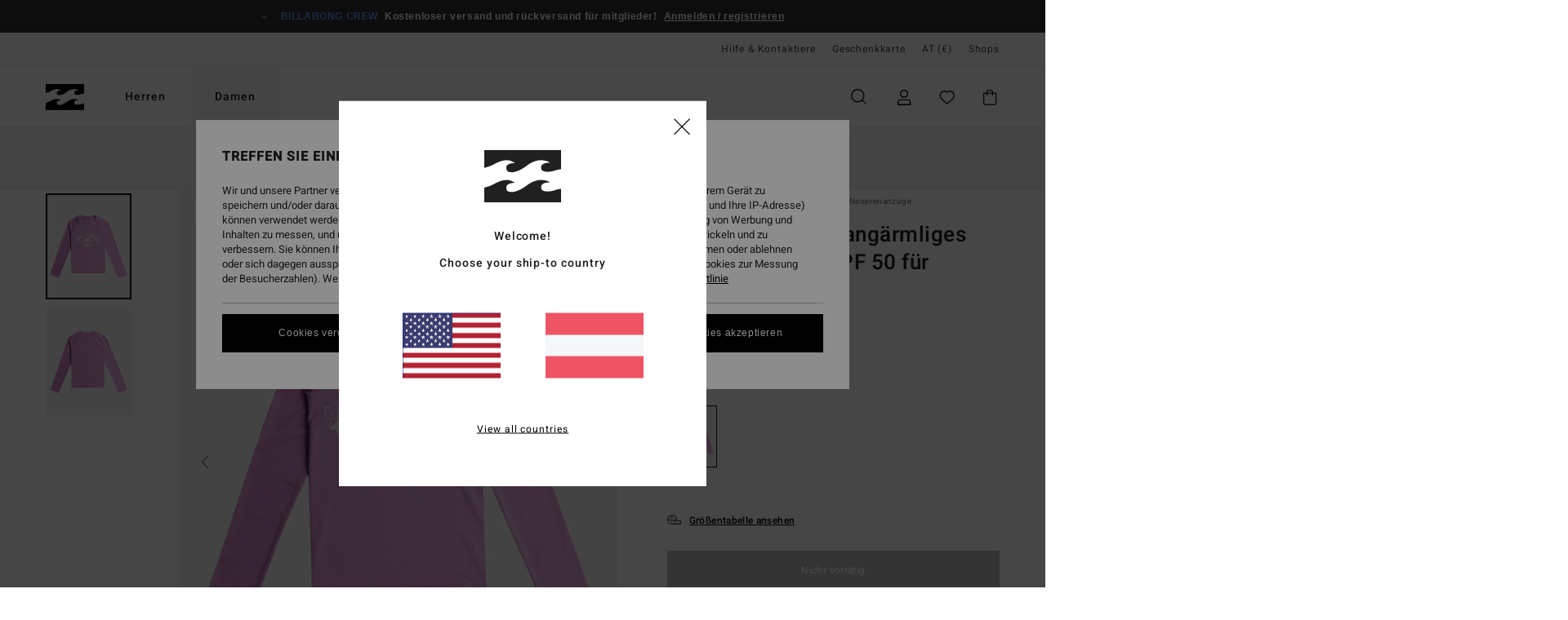

--- FILE ---
content_type: text/html; charset=utf-8
request_url: https://www.google.com/recaptcha/api2/anchor?ar=1&k=6LcxWqMhAAAAALMugu0seLG5entoWDBX-6smNTJZ&co=aHR0cHM6Ly93d3cuYmlsbGFib25nLXN0b3JlLmF0OjQ0Mw..&hl=en&v=PoyoqOPhxBO7pBk68S4YbpHZ&size=invisible&anchor-ms=20000&execute-ms=30000&cb=a3t6lk7k8xkx
body_size: 48603
content:
<!DOCTYPE HTML><html dir="ltr" lang="en"><head><meta http-equiv="Content-Type" content="text/html; charset=UTF-8">
<meta http-equiv="X-UA-Compatible" content="IE=edge">
<title>reCAPTCHA</title>
<style type="text/css">
/* cyrillic-ext */
@font-face {
  font-family: 'Roboto';
  font-style: normal;
  font-weight: 400;
  font-stretch: 100%;
  src: url(//fonts.gstatic.com/s/roboto/v48/KFO7CnqEu92Fr1ME7kSn66aGLdTylUAMa3GUBHMdazTgWw.woff2) format('woff2');
  unicode-range: U+0460-052F, U+1C80-1C8A, U+20B4, U+2DE0-2DFF, U+A640-A69F, U+FE2E-FE2F;
}
/* cyrillic */
@font-face {
  font-family: 'Roboto';
  font-style: normal;
  font-weight: 400;
  font-stretch: 100%;
  src: url(//fonts.gstatic.com/s/roboto/v48/KFO7CnqEu92Fr1ME7kSn66aGLdTylUAMa3iUBHMdazTgWw.woff2) format('woff2');
  unicode-range: U+0301, U+0400-045F, U+0490-0491, U+04B0-04B1, U+2116;
}
/* greek-ext */
@font-face {
  font-family: 'Roboto';
  font-style: normal;
  font-weight: 400;
  font-stretch: 100%;
  src: url(//fonts.gstatic.com/s/roboto/v48/KFO7CnqEu92Fr1ME7kSn66aGLdTylUAMa3CUBHMdazTgWw.woff2) format('woff2');
  unicode-range: U+1F00-1FFF;
}
/* greek */
@font-face {
  font-family: 'Roboto';
  font-style: normal;
  font-weight: 400;
  font-stretch: 100%;
  src: url(//fonts.gstatic.com/s/roboto/v48/KFO7CnqEu92Fr1ME7kSn66aGLdTylUAMa3-UBHMdazTgWw.woff2) format('woff2');
  unicode-range: U+0370-0377, U+037A-037F, U+0384-038A, U+038C, U+038E-03A1, U+03A3-03FF;
}
/* math */
@font-face {
  font-family: 'Roboto';
  font-style: normal;
  font-weight: 400;
  font-stretch: 100%;
  src: url(//fonts.gstatic.com/s/roboto/v48/KFO7CnqEu92Fr1ME7kSn66aGLdTylUAMawCUBHMdazTgWw.woff2) format('woff2');
  unicode-range: U+0302-0303, U+0305, U+0307-0308, U+0310, U+0312, U+0315, U+031A, U+0326-0327, U+032C, U+032F-0330, U+0332-0333, U+0338, U+033A, U+0346, U+034D, U+0391-03A1, U+03A3-03A9, U+03B1-03C9, U+03D1, U+03D5-03D6, U+03F0-03F1, U+03F4-03F5, U+2016-2017, U+2034-2038, U+203C, U+2040, U+2043, U+2047, U+2050, U+2057, U+205F, U+2070-2071, U+2074-208E, U+2090-209C, U+20D0-20DC, U+20E1, U+20E5-20EF, U+2100-2112, U+2114-2115, U+2117-2121, U+2123-214F, U+2190, U+2192, U+2194-21AE, U+21B0-21E5, U+21F1-21F2, U+21F4-2211, U+2213-2214, U+2216-22FF, U+2308-230B, U+2310, U+2319, U+231C-2321, U+2336-237A, U+237C, U+2395, U+239B-23B7, U+23D0, U+23DC-23E1, U+2474-2475, U+25AF, U+25B3, U+25B7, U+25BD, U+25C1, U+25CA, U+25CC, U+25FB, U+266D-266F, U+27C0-27FF, U+2900-2AFF, U+2B0E-2B11, U+2B30-2B4C, U+2BFE, U+3030, U+FF5B, U+FF5D, U+1D400-1D7FF, U+1EE00-1EEFF;
}
/* symbols */
@font-face {
  font-family: 'Roboto';
  font-style: normal;
  font-weight: 400;
  font-stretch: 100%;
  src: url(//fonts.gstatic.com/s/roboto/v48/KFO7CnqEu92Fr1ME7kSn66aGLdTylUAMaxKUBHMdazTgWw.woff2) format('woff2');
  unicode-range: U+0001-000C, U+000E-001F, U+007F-009F, U+20DD-20E0, U+20E2-20E4, U+2150-218F, U+2190, U+2192, U+2194-2199, U+21AF, U+21E6-21F0, U+21F3, U+2218-2219, U+2299, U+22C4-22C6, U+2300-243F, U+2440-244A, U+2460-24FF, U+25A0-27BF, U+2800-28FF, U+2921-2922, U+2981, U+29BF, U+29EB, U+2B00-2BFF, U+4DC0-4DFF, U+FFF9-FFFB, U+10140-1018E, U+10190-1019C, U+101A0, U+101D0-101FD, U+102E0-102FB, U+10E60-10E7E, U+1D2C0-1D2D3, U+1D2E0-1D37F, U+1F000-1F0FF, U+1F100-1F1AD, U+1F1E6-1F1FF, U+1F30D-1F30F, U+1F315, U+1F31C, U+1F31E, U+1F320-1F32C, U+1F336, U+1F378, U+1F37D, U+1F382, U+1F393-1F39F, U+1F3A7-1F3A8, U+1F3AC-1F3AF, U+1F3C2, U+1F3C4-1F3C6, U+1F3CA-1F3CE, U+1F3D4-1F3E0, U+1F3ED, U+1F3F1-1F3F3, U+1F3F5-1F3F7, U+1F408, U+1F415, U+1F41F, U+1F426, U+1F43F, U+1F441-1F442, U+1F444, U+1F446-1F449, U+1F44C-1F44E, U+1F453, U+1F46A, U+1F47D, U+1F4A3, U+1F4B0, U+1F4B3, U+1F4B9, U+1F4BB, U+1F4BF, U+1F4C8-1F4CB, U+1F4D6, U+1F4DA, U+1F4DF, U+1F4E3-1F4E6, U+1F4EA-1F4ED, U+1F4F7, U+1F4F9-1F4FB, U+1F4FD-1F4FE, U+1F503, U+1F507-1F50B, U+1F50D, U+1F512-1F513, U+1F53E-1F54A, U+1F54F-1F5FA, U+1F610, U+1F650-1F67F, U+1F687, U+1F68D, U+1F691, U+1F694, U+1F698, U+1F6AD, U+1F6B2, U+1F6B9-1F6BA, U+1F6BC, U+1F6C6-1F6CF, U+1F6D3-1F6D7, U+1F6E0-1F6EA, U+1F6F0-1F6F3, U+1F6F7-1F6FC, U+1F700-1F7FF, U+1F800-1F80B, U+1F810-1F847, U+1F850-1F859, U+1F860-1F887, U+1F890-1F8AD, U+1F8B0-1F8BB, U+1F8C0-1F8C1, U+1F900-1F90B, U+1F93B, U+1F946, U+1F984, U+1F996, U+1F9E9, U+1FA00-1FA6F, U+1FA70-1FA7C, U+1FA80-1FA89, U+1FA8F-1FAC6, U+1FACE-1FADC, U+1FADF-1FAE9, U+1FAF0-1FAF8, U+1FB00-1FBFF;
}
/* vietnamese */
@font-face {
  font-family: 'Roboto';
  font-style: normal;
  font-weight: 400;
  font-stretch: 100%;
  src: url(//fonts.gstatic.com/s/roboto/v48/KFO7CnqEu92Fr1ME7kSn66aGLdTylUAMa3OUBHMdazTgWw.woff2) format('woff2');
  unicode-range: U+0102-0103, U+0110-0111, U+0128-0129, U+0168-0169, U+01A0-01A1, U+01AF-01B0, U+0300-0301, U+0303-0304, U+0308-0309, U+0323, U+0329, U+1EA0-1EF9, U+20AB;
}
/* latin-ext */
@font-face {
  font-family: 'Roboto';
  font-style: normal;
  font-weight: 400;
  font-stretch: 100%;
  src: url(//fonts.gstatic.com/s/roboto/v48/KFO7CnqEu92Fr1ME7kSn66aGLdTylUAMa3KUBHMdazTgWw.woff2) format('woff2');
  unicode-range: U+0100-02BA, U+02BD-02C5, U+02C7-02CC, U+02CE-02D7, U+02DD-02FF, U+0304, U+0308, U+0329, U+1D00-1DBF, U+1E00-1E9F, U+1EF2-1EFF, U+2020, U+20A0-20AB, U+20AD-20C0, U+2113, U+2C60-2C7F, U+A720-A7FF;
}
/* latin */
@font-face {
  font-family: 'Roboto';
  font-style: normal;
  font-weight: 400;
  font-stretch: 100%;
  src: url(//fonts.gstatic.com/s/roboto/v48/KFO7CnqEu92Fr1ME7kSn66aGLdTylUAMa3yUBHMdazQ.woff2) format('woff2');
  unicode-range: U+0000-00FF, U+0131, U+0152-0153, U+02BB-02BC, U+02C6, U+02DA, U+02DC, U+0304, U+0308, U+0329, U+2000-206F, U+20AC, U+2122, U+2191, U+2193, U+2212, U+2215, U+FEFF, U+FFFD;
}
/* cyrillic-ext */
@font-face {
  font-family: 'Roboto';
  font-style: normal;
  font-weight: 500;
  font-stretch: 100%;
  src: url(//fonts.gstatic.com/s/roboto/v48/KFO7CnqEu92Fr1ME7kSn66aGLdTylUAMa3GUBHMdazTgWw.woff2) format('woff2');
  unicode-range: U+0460-052F, U+1C80-1C8A, U+20B4, U+2DE0-2DFF, U+A640-A69F, U+FE2E-FE2F;
}
/* cyrillic */
@font-face {
  font-family: 'Roboto';
  font-style: normal;
  font-weight: 500;
  font-stretch: 100%;
  src: url(//fonts.gstatic.com/s/roboto/v48/KFO7CnqEu92Fr1ME7kSn66aGLdTylUAMa3iUBHMdazTgWw.woff2) format('woff2');
  unicode-range: U+0301, U+0400-045F, U+0490-0491, U+04B0-04B1, U+2116;
}
/* greek-ext */
@font-face {
  font-family: 'Roboto';
  font-style: normal;
  font-weight: 500;
  font-stretch: 100%;
  src: url(//fonts.gstatic.com/s/roboto/v48/KFO7CnqEu92Fr1ME7kSn66aGLdTylUAMa3CUBHMdazTgWw.woff2) format('woff2');
  unicode-range: U+1F00-1FFF;
}
/* greek */
@font-face {
  font-family: 'Roboto';
  font-style: normal;
  font-weight: 500;
  font-stretch: 100%;
  src: url(//fonts.gstatic.com/s/roboto/v48/KFO7CnqEu92Fr1ME7kSn66aGLdTylUAMa3-UBHMdazTgWw.woff2) format('woff2');
  unicode-range: U+0370-0377, U+037A-037F, U+0384-038A, U+038C, U+038E-03A1, U+03A3-03FF;
}
/* math */
@font-face {
  font-family: 'Roboto';
  font-style: normal;
  font-weight: 500;
  font-stretch: 100%;
  src: url(//fonts.gstatic.com/s/roboto/v48/KFO7CnqEu92Fr1ME7kSn66aGLdTylUAMawCUBHMdazTgWw.woff2) format('woff2');
  unicode-range: U+0302-0303, U+0305, U+0307-0308, U+0310, U+0312, U+0315, U+031A, U+0326-0327, U+032C, U+032F-0330, U+0332-0333, U+0338, U+033A, U+0346, U+034D, U+0391-03A1, U+03A3-03A9, U+03B1-03C9, U+03D1, U+03D5-03D6, U+03F0-03F1, U+03F4-03F5, U+2016-2017, U+2034-2038, U+203C, U+2040, U+2043, U+2047, U+2050, U+2057, U+205F, U+2070-2071, U+2074-208E, U+2090-209C, U+20D0-20DC, U+20E1, U+20E5-20EF, U+2100-2112, U+2114-2115, U+2117-2121, U+2123-214F, U+2190, U+2192, U+2194-21AE, U+21B0-21E5, U+21F1-21F2, U+21F4-2211, U+2213-2214, U+2216-22FF, U+2308-230B, U+2310, U+2319, U+231C-2321, U+2336-237A, U+237C, U+2395, U+239B-23B7, U+23D0, U+23DC-23E1, U+2474-2475, U+25AF, U+25B3, U+25B7, U+25BD, U+25C1, U+25CA, U+25CC, U+25FB, U+266D-266F, U+27C0-27FF, U+2900-2AFF, U+2B0E-2B11, U+2B30-2B4C, U+2BFE, U+3030, U+FF5B, U+FF5D, U+1D400-1D7FF, U+1EE00-1EEFF;
}
/* symbols */
@font-face {
  font-family: 'Roboto';
  font-style: normal;
  font-weight: 500;
  font-stretch: 100%;
  src: url(//fonts.gstatic.com/s/roboto/v48/KFO7CnqEu92Fr1ME7kSn66aGLdTylUAMaxKUBHMdazTgWw.woff2) format('woff2');
  unicode-range: U+0001-000C, U+000E-001F, U+007F-009F, U+20DD-20E0, U+20E2-20E4, U+2150-218F, U+2190, U+2192, U+2194-2199, U+21AF, U+21E6-21F0, U+21F3, U+2218-2219, U+2299, U+22C4-22C6, U+2300-243F, U+2440-244A, U+2460-24FF, U+25A0-27BF, U+2800-28FF, U+2921-2922, U+2981, U+29BF, U+29EB, U+2B00-2BFF, U+4DC0-4DFF, U+FFF9-FFFB, U+10140-1018E, U+10190-1019C, U+101A0, U+101D0-101FD, U+102E0-102FB, U+10E60-10E7E, U+1D2C0-1D2D3, U+1D2E0-1D37F, U+1F000-1F0FF, U+1F100-1F1AD, U+1F1E6-1F1FF, U+1F30D-1F30F, U+1F315, U+1F31C, U+1F31E, U+1F320-1F32C, U+1F336, U+1F378, U+1F37D, U+1F382, U+1F393-1F39F, U+1F3A7-1F3A8, U+1F3AC-1F3AF, U+1F3C2, U+1F3C4-1F3C6, U+1F3CA-1F3CE, U+1F3D4-1F3E0, U+1F3ED, U+1F3F1-1F3F3, U+1F3F5-1F3F7, U+1F408, U+1F415, U+1F41F, U+1F426, U+1F43F, U+1F441-1F442, U+1F444, U+1F446-1F449, U+1F44C-1F44E, U+1F453, U+1F46A, U+1F47D, U+1F4A3, U+1F4B0, U+1F4B3, U+1F4B9, U+1F4BB, U+1F4BF, U+1F4C8-1F4CB, U+1F4D6, U+1F4DA, U+1F4DF, U+1F4E3-1F4E6, U+1F4EA-1F4ED, U+1F4F7, U+1F4F9-1F4FB, U+1F4FD-1F4FE, U+1F503, U+1F507-1F50B, U+1F50D, U+1F512-1F513, U+1F53E-1F54A, U+1F54F-1F5FA, U+1F610, U+1F650-1F67F, U+1F687, U+1F68D, U+1F691, U+1F694, U+1F698, U+1F6AD, U+1F6B2, U+1F6B9-1F6BA, U+1F6BC, U+1F6C6-1F6CF, U+1F6D3-1F6D7, U+1F6E0-1F6EA, U+1F6F0-1F6F3, U+1F6F7-1F6FC, U+1F700-1F7FF, U+1F800-1F80B, U+1F810-1F847, U+1F850-1F859, U+1F860-1F887, U+1F890-1F8AD, U+1F8B0-1F8BB, U+1F8C0-1F8C1, U+1F900-1F90B, U+1F93B, U+1F946, U+1F984, U+1F996, U+1F9E9, U+1FA00-1FA6F, U+1FA70-1FA7C, U+1FA80-1FA89, U+1FA8F-1FAC6, U+1FACE-1FADC, U+1FADF-1FAE9, U+1FAF0-1FAF8, U+1FB00-1FBFF;
}
/* vietnamese */
@font-face {
  font-family: 'Roboto';
  font-style: normal;
  font-weight: 500;
  font-stretch: 100%;
  src: url(//fonts.gstatic.com/s/roboto/v48/KFO7CnqEu92Fr1ME7kSn66aGLdTylUAMa3OUBHMdazTgWw.woff2) format('woff2');
  unicode-range: U+0102-0103, U+0110-0111, U+0128-0129, U+0168-0169, U+01A0-01A1, U+01AF-01B0, U+0300-0301, U+0303-0304, U+0308-0309, U+0323, U+0329, U+1EA0-1EF9, U+20AB;
}
/* latin-ext */
@font-face {
  font-family: 'Roboto';
  font-style: normal;
  font-weight: 500;
  font-stretch: 100%;
  src: url(//fonts.gstatic.com/s/roboto/v48/KFO7CnqEu92Fr1ME7kSn66aGLdTylUAMa3KUBHMdazTgWw.woff2) format('woff2');
  unicode-range: U+0100-02BA, U+02BD-02C5, U+02C7-02CC, U+02CE-02D7, U+02DD-02FF, U+0304, U+0308, U+0329, U+1D00-1DBF, U+1E00-1E9F, U+1EF2-1EFF, U+2020, U+20A0-20AB, U+20AD-20C0, U+2113, U+2C60-2C7F, U+A720-A7FF;
}
/* latin */
@font-face {
  font-family: 'Roboto';
  font-style: normal;
  font-weight: 500;
  font-stretch: 100%;
  src: url(//fonts.gstatic.com/s/roboto/v48/KFO7CnqEu92Fr1ME7kSn66aGLdTylUAMa3yUBHMdazQ.woff2) format('woff2');
  unicode-range: U+0000-00FF, U+0131, U+0152-0153, U+02BB-02BC, U+02C6, U+02DA, U+02DC, U+0304, U+0308, U+0329, U+2000-206F, U+20AC, U+2122, U+2191, U+2193, U+2212, U+2215, U+FEFF, U+FFFD;
}
/* cyrillic-ext */
@font-face {
  font-family: 'Roboto';
  font-style: normal;
  font-weight: 900;
  font-stretch: 100%;
  src: url(//fonts.gstatic.com/s/roboto/v48/KFO7CnqEu92Fr1ME7kSn66aGLdTylUAMa3GUBHMdazTgWw.woff2) format('woff2');
  unicode-range: U+0460-052F, U+1C80-1C8A, U+20B4, U+2DE0-2DFF, U+A640-A69F, U+FE2E-FE2F;
}
/* cyrillic */
@font-face {
  font-family: 'Roboto';
  font-style: normal;
  font-weight: 900;
  font-stretch: 100%;
  src: url(//fonts.gstatic.com/s/roboto/v48/KFO7CnqEu92Fr1ME7kSn66aGLdTylUAMa3iUBHMdazTgWw.woff2) format('woff2');
  unicode-range: U+0301, U+0400-045F, U+0490-0491, U+04B0-04B1, U+2116;
}
/* greek-ext */
@font-face {
  font-family: 'Roboto';
  font-style: normal;
  font-weight: 900;
  font-stretch: 100%;
  src: url(//fonts.gstatic.com/s/roboto/v48/KFO7CnqEu92Fr1ME7kSn66aGLdTylUAMa3CUBHMdazTgWw.woff2) format('woff2');
  unicode-range: U+1F00-1FFF;
}
/* greek */
@font-face {
  font-family: 'Roboto';
  font-style: normal;
  font-weight: 900;
  font-stretch: 100%;
  src: url(//fonts.gstatic.com/s/roboto/v48/KFO7CnqEu92Fr1ME7kSn66aGLdTylUAMa3-UBHMdazTgWw.woff2) format('woff2');
  unicode-range: U+0370-0377, U+037A-037F, U+0384-038A, U+038C, U+038E-03A1, U+03A3-03FF;
}
/* math */
@font-face {
  font-family: 'Roboto';
  font-style: normal;
  font-weight: 900;
  font-stretch: 100%;
  src: url(//fonts.gstatic.com/s/roboto/v48/KFO7CnqEu92Fr1ME7kSn66aGLdTylUAMawCUBHMdazTgWw.woff2) format('woff2');
  unicode-range: U+0302-0303, U+0305, U+0307-0308, U+0310, U+0312, U+0315, U+031A, U+0326-0327, U+032C, U+032F-0330, U+0332-0333, U+0338, U+033A, U+0346, U+034D, U+0391-03A1, U+03A3-03A9, U+03B1-03C9, U+03D1, U+03D5-03D6, U+03F0-03F1, U+03F4-03F5, U+2016-2017, U+2034-2038, U+203C, U+2040, U+2043, U+2047, U+2050, U+2057, U+205F, U+2070-2071, U+2074-208E, U+2090-209C, U+20D0-20DC, U+20E1, U+20E5-20EF, U+2100-2112, U+2114-2115, U+2117-2121, U+2123-214F, U+2190, U+2192, U+2194-21AE, U+21B0-21E5, U+21F1-21F2, U+21F4-2211, U+2213-2214, U+2216-22FF, U+2308-230B, U+2310, U+2319, U+231C-2321, U+2336-237A, U+237C, U+2395, U+239B-23B7, U+23D0, U+23DC-23E1, U+2474-2475, U+25AF, U+25B3, U+25B7, U+25BD, U+25C1, U+25CA, U+25CC, U+25FB, U+266D-266F, U+27C0-27FF, U+2900-2AFF, U+2B0E-2B11, U+2B30-2B4C, U+2BFE, U+3030, U+FF5B, U+FF5D, U+1D400-1D7FF, U+1EE00-1EEFF;
}
/* symbols */
@font-face {
  font-family: 'Roboto';
  font-style: normal;
  font-weight: 900;
  font-stretch: 100%;
  src: url(//fonts.gstatic.com/s/roboto/v48/KFO7CnqEu92Fr1ME7kSn66aGLdTylUAMaxKUBHMdazTgWw.woff2) format('woff2');
  unicode-range: U+0001-000C, U+000E-001F, U+007F-009F, U+20DD-20E0, U+20E2-20E4, U+2150-218F, U+2190, U+2192, U+2194-2199, U+21AF, U+21E6-21F0, U+21F3, U+2218-2219, U+2299, U+22C4-22C6, U+2300-243F, U+2440-244A, U+2460-24FF, U+25A0-27BF, U+2800-28FF, U+2921-2922, U+2981, U+29BF, U+29EB, U+2B00-2BFF, U+4DC0-4DFF, U+FFF9-FFFB, U+10140-1018E, U+10190-1019C, U+101A0, U+101D0-101FD, U+102E0-102FB, U+10E60-10E7E, U+1D2C0-1D2D3, U+1D2E0-1D37F, U+1F000-1F0FF, U+1F100-1F1AD, U+1F1E6-1F1FF, U+1F30D-1F30F, U+1F315, U+1F31C, U+1F31E, U+1F320-1F32C, U+1F336, U+1F378, U+1F37D, U+1F382, U+1F393-1F39F, U+1F3A7-1F3A8, U+1F3AC-1F3AF, U+1F3C2, U+1F3C4-1F3C6, U+1F3CA-1F3CE, U+1F3D4-1F3E0, U+1F3ED, U+1F3F1-1F3F3, U+1F3F5-1F3F7, U+1F408, U+1F415, U+1F41F, U+1F426, U+1F43F, U+1F441-1F442, U+1F444, U+1F446-1F449, U+1F44C-1F44E, U+1F453, U+1F46A, U+1F47D, U+1F4A3, U+1F4B0, U+1F4B3, U+1F4B9, U+1F4BB, U+1F4BF, U+1F4C8-1F4CB, U+1F4D6, U+1F4DA, U+1F4DF, U+1F4E3-1F4E6, U+1F4EA-1F4ED, U+1F4F7, U+1F4F9-1F4FB, U+1F4FD-1F4FE, U+1F503, U+1F507-1F50B, U+1F50D, U+1F512-1F513, U+1F53E-1F54A, U+1F54F-1F5FA, U+1F610, U+1F650-1F67F, U+1F687, U+1F68D, U+1F691, U+1F694, U+1F698, U+1F6AD, U+1F6B2, U+1F6B9-1F6BA, U+1F6BC, U+1F6C6-1F6CF, U+1F6D3-1F6D7, U+1F6E0-1F6EA, U+1F6F0-1F6F3, U+1F6F7-1F6FC, U+1F700-1F7FF, U+1F800-1F80B, U+1F810-1F847, U+1F850-1F859, U+1F860-1F887, U+1F890-1F8AD, U+1F8B0-1F8BB, U+1F8C0-1F8C1, U+1F900-1F90B, U+1F93B, U+1F946, U+1F984, U+1F996, U+1F9E9, U+1FA00-1FA6F, U+1FA70-1FA7C, U+1FA80-1FA89, U+1FA8F-1FAC6, U+1FACE-1FADC, U+1FADF-1FAE9, U+1FAF0-1FAF8, U+1FB00-1FBFF;
}
/* vietnamese */
@font-face {
  font-family: 'Roboto';
  font-style: normal;
  font-weight: 900;
  font-stretch: 100%;
  src: url(//fonts.gstatic.com/s/roboto/v48/KFO7CnqEu92Fr1ME7kSn66aGLdTylUAMa3OUBHMdazTgWw.woff2) format('woff2');
  unicode-range: U+0102-0103, U+0110-0111, U+0128-0129, U+0168-0169, U+01A0-01A1, U+01AF-01B0, U+0300-0301, U+0303-0304, U+0308-0309, U+0323, U+0329, U+1EA0-1EF9, U+20AB;
}
/* latin-ext */
@font-face {
  font-family: 'Roboto';
  font-style: normal;
  font-weight: 900;
  font-stretch: 100%;
  src: url(//fonts.gstatic.com/s/roboto/v48/KFO7CnqEu92Fr1ME7kSn66aGLdTylUAMa3KUBHMdazTgWw.woff2) format('woff2');
  unicode-range: U+0100-02BA, U+02BD-02C5, U+02C7-02CC, U+02CE-02D7, U+02DD-02FF, U+0304, U+0308, U+0329, U+1D00-1DBF, U+1E00-1E9F, U+1EF2-1EFF, U+2020, U+20A0-20AB, U+20AD-20C0, U+2113, U+2C60-2C7F, U+A720-A7FF;
}
/* latin */
@font-face {
  font-family: 'Roboto';
  font-style: normal;
  font-weight: 900;
  font-stretch: 100%;
  src: url(//fonts.gstatic.com/s/roboto/v48/KFO7CnqEu92Fr1ME7kSn66aGLdTylUAMa3yUBHMdazQ.woff2) format('woff2');
  unicode-range: U+0000-00FF, U+0131, U+0152-0153, U+02BB-02BC, U+02C6, U+02DA, U+02DC, U+0304, U+0308, U+0329, U+2000-206F, U+20AC, U+2122, U+2191, U+2193, U+2212, U+2215, U+FEFF, U+FFFD;
}

</style>
<link rel="stylesheet" type="text/css" href="https://www.gstatic.com/recaptcha/releases/PoyoqOPhxBO7pBk68S4YbpHZ/styles__ltr.css">
<script nonce="9i5RR2P5SP4ELFW0DJVAjg" type="text/javascript">window['__recaptcha_api'] = 'https://www.google.com/recaptcha/api2/';</script>
<script type="text/javascript" src="https://www.gstatic.com/recaptcha/releases/PoyoqOPhxBO7pBk68S4YbpHZ/recaptcha__en.js" nonce="9i5RR2P5SP4ELFW0DJVAjg">
      
    </script></head>
<body><div id="rc-anchor-alert" class="rc-anchor-alert"></div>
<input type="hidden" id="recaptcha-token" value="[base64]">
<script type="text/javascript" nonce="9i5RR2P5SP4ELFW0DJVAjg">
      recaptcha.anchor.Main.init("[\x22ainput\x22,[\x22bgdata\x22,\x22\x22,\[base64]/[base64]/UltIKytdPWE6KGE8MjA0OD9SW0grK109YT4+NnwxOTI6KChhJjY0NTEyKT09NTUyOTYmJnErMTxoLmxlbmd0aCYmKGguY2hhckNvZGVBdChxKzEpJjY0NTEyKT09NTYzMjA/[base64]/MjU1OlI/[base64]/[base64]/[base64]/[base64]/[base64]/[base64]/[base64]/[base64]/[base64]/[base64]\x22,\[base64]\\u003d\x22,\x22wrXCt8KLfsOzccOUw5zCosK1HsOFBMKIw7Yewokuwp7CiMKYw7Qhwp5Dw7TDhcKTJsKBWcKRewzDlMKdw4wFFFXCpsOkAH3DhDjDtWLCn0gRfxXCkxTDjVV5OkZ4Y8OcZMO/w7ZoN2PCpRtMK8KGbjZlwo8Hw6bDkMKcMsKwwpHChsKfw7NEw4xaNcK6OX/DvcOKdcOnw5TDvz3ClcO1wp0GGsO/MB7CksOhBVxgHcOIw57CmQzDiMOwBE4RwpnDumbClsO8wrzDq8OMfxbDh8KSwr7CvHvCslwcw6rDiMK5wroyw6IuwqzCrsKYwqjDrVfDpcKTwpnDn1R7wqhpw587w5nDusKLQMKBw58hGMOMX8KOaA/CjMK3wpATw7fCgQfCmDoeWAzCnhchwoLDgDA7dyfClRTCp8ODf8K7wo8aWBzDh8KnCGg5w6DCqsOOw4TCtMKfVMOwwpFPDFvCucO2RGMyw5fCrl7ChcKAw7LDvWzDq2/Cg8KhcF1yO8Knw7weBnfDicK6wr4rGmDCvsKXeMKQDjMYDsK/[base64]/CtMOMNMOew51Zw5ENw6kSbEx6dhvDsA58YsKkwr1SdjzDgMO9Yk93w5lhQcOEKMO0ZxUOw7MxJsO2w5bClsKTdw/Cg8O+MGwzw7E6Qy1kZsK+wqLChWBjPMOvw7bCrMKVwqnDuBXChcOow4/DlMOdRsOGwoXDvsO0NMKewrvDj8Otw4ASecOFwqwZw7jCjixIwr8Cw5scwrU/[base64]/DvMObwpFzDMOrAcO0L8O9d8KjwoUfw54tAcO3w5Qbwo/Dk0YMLsOkZsO4F8KYNgPCoMKXJwHCu8KkwoDCsVTCqHMwU8OXwoTChSwUYhx/woPCj8OMwo4Bw7ECwr3CohQow5/[base64]/w6o6ZnLCpVnDvsKxw7PDmRDCt8Oow7d5w7rDsDFZMEQhan9Gw6URw5HCnxDCjwzDnHVlwrVxMEQXEyDDt8OMK8O8wr0AJD1UWgvDhsK6bWlfbHczWsOVXsKgPC9najTChMOuf8KACmZVbBBmWTBFwoPDjy5sO8KHwpjCmR/[base64]/[base64]/wpzDuGPCiMKiwr3Ci8OEXsK5w4TDpcKww5HCrks4HsO3LMOVOiBNSsK9U3nDixLDr8OZT8K5eMOuwpLCpMKQfzHClMK7w63CnQFIw6LCqF0fQMO4Yy9Bw5fDmg/[base64]/[base64]/[base64]/CoEnDh2kuw6VRw5Bnf8KkwokbYCJHwo/DmSrDo8OrZMOuHm7DqsKMw7fCuW86wqYtS8O0w7A0woBYL8KpacO3wpVOK1QFJMO6w55EVcODw4HCp8OcB8K2GsOXwoXClkUCBCY0w69aVGHDuSjCpmNOwrHDvEJQJsOrw6bDn8O7wrYmw5/CnW1mOsK3fcKlwqdiw6zDtMO7worCncOjwrjCkMKybGzCjB14ZMK8RVFmMsKOOcK1woPDocOjcA/CqXPDnyHCkypLwpdrw5EbP8OmwpbDtiQvEF00w7kLYydvwpDDm2Myw4B6w4B/wrQpXsKbSi8qw47DphrCmMOUwp/DtsODwo1zCRLChH8Qw67CvcO5wrEuwpcDwovDulzDhkjCocOhWMKiwq0ybgRwXMOnYMKhYRt2OldAZcOANsOyUsOOwoABVR5Kw5vCgcOdfcOuPsOJwpbClsKdw4rCgUrDk20YbMKnR8KHFsKiAMOBH8KWwoMYwpd/[base64]/DhZGw6g1w4bDmjDCnlxdw4fDhcOTcScDUsK5wpjCsFo+w6o1esOow7HCsMKWwpDCl3vCj1tjR0VMc8KCGMKgQsOsbMOMwolNw71bw540ccOnw68BIcKAUE5PU8OTwr8cw5XDiiEeUQlIw7ZxwpXCsDIQwr3DpMOcVAs6G8K4QGTDtRnCs8KCC8OYF2jCt1/Dn8KmA8KRw75Nw5nCuMKyEhPCusOwXz1kwqNhHTPDu17ChzvDpHfDrHFFw7N7w4hQw7I+w7drw5HCtsOTa8K/C8OVwpvCjMK6wrkqO8KXFjjCl8Ofw5LCncKqwq0qF1DChlbCjMOpGjMhw7LCm8K7M0/CggzDjAhNw6zCi8OMfVJsEFsvwqQew6TCthYqw75EWMKRwo18w7cyw5TCuSBnw4pCwpXDqGdLMMKjBsKbP1XDkCZ7EMOlwqVbwpLCgHN/wpNTw7wUa8K1w5NgwozDvcKhwr8aHFPCv3/[base64]/DgsKYw6TCiglww5rChhwhGcKpFMKwFsKow5Ufwqkhw4QiU0nDusKLC2vCvcO1Hl9UwpvDlAgyaHfCjcOiw7gfwpYlEQZfW8OSwqvDtGfCncOKZMK0BcKeBcOTP3bCssOiw53DjwAZw7fDmcK/wpLDigh9wpXDk8KDw6RAw5F8w4bDvVoRKkfCksOoZsO/w4Rmw7XDkSDCh1c4w5h+w5PCqSXDsRdJDMOWEnPDjsKJEgrDoQAmCsKtwqjDp8Kpc8KoBmtAwqR9AsKkwoTCscK9w6TCn8KBYhAxwprCmio0JcKjw4rChCkpFWvDqMKwwpoIw6/DlkMuJMKkwqDCgR3DlFVUwo7DrsK8woPDpMOBw41YUcOBX08SWcOlSklJLD1yw4vDtgBkwqBWw5tww4/DgQ5kwprCpQAXwrR3wo1dRT7Dq8KNwpNxw7d+EhFOw4JMw5nCp8K3FSpJOGzDoHjCr8KlwqfCjQU3w4AQw4XDjmrDh8Kuwo/DhHVMw6ojw4cFX8O/wqPDuhrDmEUYXltbwrnCnxrDnRLCmRJSworCnzHDt2cSw60rw4vDmUPCpcKKMcOQwp7Dn8O6wrE3GCdfw4tFD8KKwqXCpmzCmcKKw4wYwqHCmcK7w4PCvhdHwqvDkmZlEcOPESR/wqHCjcOJw7HDkxF/RcOnYcO5w69RFMOhKXBJw48cOsOkw6R8woc6w7PCg2gEw57DtcKNw7vCmcOKCE89CMOyAzbDsHHChQxOwqXCncKmwqvDpg3Cl8KQDzjDqcKiwo7Cn8OyTCvChFzCl044wr7DhMKmZMKjA8KBw59zwr/DrsOBwqMAw5zCh8Khw7rDhw/DiU5SVMOcwoMPIHPCj8KXwpXCosOpwq3CnmHCr8Ocw7vDognDocKFw4rCuMKnw6ZVMQRVCcOlwrw7wrglKsO0JxgtV8KFLkTDscK0J8Kgw6LCvB/[base64]/DsXrDl8O8wpw2wqDDhMK0wpN5SmtVLsORE2wZwrbDtj8sMjE7ZMOWRcO8wrvDrTF3wrHDjhJCw4bDvsOLw4F5wqXCrC7Cq2/[base64]/egkwwrAEEUVdJ8OhwoV/wpXDrsOYw79UDiXCv3Ndw5Jsw6JVw5Qpw4ZKw7nDpsKswoMEecKgSBPDmsKLw713wpvDoi/[base64]/H1lMamx/[base64]/wqjCpHfDhWfDkcOZw7PDnDbCisOAecKdw692wr7CmXgnAwg9Z8KBOQcPPsOgGcKnQTvCgTXDo8KeJRxmwpgKw691w6XDi8KMdlwMScKuw4DCnHDDngLCj8OJwrbClVBZdDQwwqNYw5HCvVzDokzCq05gw73CpA7Dl37ChwXDh8Oew4MDw4d4F2TDqMO0wo8/w4owCsOtw4zDrcOswrrCmANdw4nCnMKjfcO5wq/DiMKHwqprw5jDhMK0w4w/w7bCrMO1w5Evw4LDqFFOwqLDj8K8wrd9w4QqwqgdA8O6JiPDvlfDvcKLwpkYwo/CtMO8VkTCmsKzwrfClBJhNsKKw5JKwrjCsMKFcMKwAR3ClC3CvTDDqG8jRcKJRxHChMKNwoluw5gyYMKHwqLCizjDrcKlBEbCsTwWGcK3f8K8ZGXCnB/ClyPDjXtGIcKcwoTDpmFFAl17bDJYB2V2w4JRAizDpQ/DvsKNw5PDhz9FaAHDuiMReX3CuMOrw7IEfMKgVVI4wpdlXy93w6rDlMOnw57DuAhRwqwpVCUrw5ljw43CtmENwr9BYMKGwpjCucOPwr8Pw7dMNcO1woPDkcKaEMO/wq7Dvk/DhCnCp8Ouwo7DnBo+LVNnwqPDnnjDjcKaHXzDshxBwqXDmhbCg3Izw5Zcw4PDrMOAwrk3wrzCpQHDo8Klwpo8FBAiwrkxC8Knw7PCgX7DoUXCiAbDrsOhw6BjwqzDnsK4wpTCuDFrOsOMwoPDlMO3wr4xBn3Dg8OtwpU8WcKtw4fCh8K5w6fDq8Kbw7/DqRbCgcKtwq9/w4xLw5sHEcO1U8KUwrliLsKew4TCo8OLw6sJYy4vZibDjk/[base64]/CmMKAw5gZw5/DrMKvWsO4GcOmasKFScOywqJUesOfOkMmXMK6w5LCosK5wpXCpcKYw4HCpsOEGgNMMUnCh8OfJHcNWgElRxlPw5jCsMKlGwjCucOjKG/[base64]/Crkw/ZALCv3rCg3HCiMKwworDosK6wokgw5MNQkDDqzPCmFDDmjHDucOPw5dVMcK4wqkkXcOSPsO1DMKCw73CrMKwwpwMwo5nwoXDni8BwpcSw4HDjnB1PMOlOcOHw63DqsKZQTIKwoHDvjR1dShHZQ/DssKMVcKheyk+RcK3R8KPwrTClMO6w63DksO1SGbCncOsdcOww73DgsOKJknCsWQdw43DrsKnRCrDm8OEwp7Dh2/[base64]/DpB4iwpTDqx7DsXjDlMKeDUXCoMKyw7dRVcKkPCcoDCrDtV43wroCBRrDjWHDpcOow6Mwwp9Aw75HRMOdwqw7E8KkwrE5QjYfw6PDg8OmOMO+cDkhw5NNR8KOwrh3Pww8w7zDusOjwpwfaGLDlcOXKsKCw4fCscKxwqfDlGTCt8OlPX/[base64]/DmMOwZ8KQbGLCksKPw5J1w40Fw6vCpsOtw6t1X0snHsKuw6kaFsOqwp4Iw5lWwpRWK8KpX2fCrsO/L8KGQ8OFOwDCvsOgwpTCiMKbdlZGw77DiyArG1vChE/DgSUgw7DDoQvCvgozLlrDjV5Ow4LChcOEwobDr3Egw7LDkMKRw5XCvAhMZ8KPw7oWwp1WGcKcEVnCgcKoYsKHUgHCosKlwohVwrxAG8OawrbCtUZxw7vDlcOmcz/CrRFgw6tEw4TCo8OQw5xsw5nCshoBwpgKw61DMVfDjMK4VsOkMsOwaMKNfcKUfWU6Zl15byjDv8OHw4vCsmVfwrVhwovDi8OMccKxwo/ClCgewp18elXDvAnDtS4Ow7QFDTDDnC0TwpEXw4VJCcKuT1J1w6kCSMO2MUQFw5BIw6PCjAgyw5pPw6ZUw77CnjVwEE1zP8KrF8KILcKBJjQoXsOiwo/[base64]/PmHDiMKEw79cHhgvFMObw6nDqX1WaBjDpDvCgMO7wotww5PDnjPDtcOpWMO0wqjCksOvw7Baw4Btw6bDp8OYwoVqwqBswrTChMKYJMO6TcK+SxE9FMO8w5HCm8O7GMKSw5nCq3LDtsK/ZiDDgMKjI2dcwqB8fcOSZcOQPsKKHcKVwr/DsQ1DwrRvw4kVw7Ykw4HChMORwp7DjkLCi33DhHcNPsKZfcKFwo84w4PCmhPDmMOWDcKQw6g+Mjxhw6RowrkHRMOzw7EXAVw/[base64]/CkMK1Q1zDiS57wq8Gw4PCi8OfYcKsIMKGw49Zw6wKFcOpwrLCv8KKUBDCgH3DkQYlwoLCk2NxD8KZFSR+HhFVwo3CtcO2BXYWB0zCpsKBw5Ngwo/Dn8K+IsOTW8O3w5LChCAaBl3DtjgNw74yw53CjsOFWSx5wpfCk1Bfw7nCrsOlIcOKcsKCUR9zw7bCkj/CnUPDo15xW8KUw5ddejM7wqNQfAbCuxVOTcKOwrfCkhxYw5bChD3Cv8Kawr3Cgj/CpcKLLcKKw6nCnwzDjcORwrHCt0LCojp7wrwgwr82BFDDucORw7PDtMOLdsOnBDPCvMKNaTYew5sGRT7DkRjCh3YvCcO4R2nDtBjCk8KVwo/ClMK7THAhwpjDqcKlwo45w5M1w5HDgAbCosK+w6B7w4V5w6Nyw4UtYcKkSlHCo8OYw7HDocKdPsOew6bDrUJRL8KibCzDhFl1BMKiPsOvw5BickpOwocLwozCssOOYH/Cr8KvCMOBX8ONw5bCk3FURcKWw6lcLizDtyDDvTvCrsKrwo1qWUXCtMO+w6jDkgdPesOHw6zDo8KDSkvDtcOXwqwZJnB1w4k9w4PDosO8GMOmw5PCr8Kpw7I+w5hZwrUSw6TDn8KtR8OKfF7Cs8KOQE4/EUjCugBDNCPCt8KEdsOfwpohw6lvw6pPw4XCi8KpwoBrwqzCvcKkw5E7w6nDrMOgw5g7AMO3dsOrZcOSSUt+MwrCq8OiLcK4w7rDmcKyw6nCnX4EwpXCk0QMKnnClXPDn17ClsOydjXCqMK6OQFOw7nCvcKmwr83D8K6w6Aew5Rewqw4DhZJbsKuwoV/wqnCrGbDj8OMKzXCohXDs8KTwo1KeHttMBjDocOFBcK+e8OuW8Oew7oDwpDDhMOVBsKKwrN9FMOpOnHDtThbw7/[base64]/dsO2O2FyTSrDm1ZZwr3DrXhdBMKSw5ROwpZ2w6kEwqV/f2JCDcOgS8O8wppfwqRmwqrDtMKOCMKZwpV4Ai4icMKfwot/ACMoSiFkwpTDj8ODTMKCN8O/SxfCkizCosKeCMKtKF9Rw7TDrMOWa8OwwpkuM8OCC1bCmsO4w4PClUvCsxpLw4HCssKNw5MoOg5jGcOUMErCvx7CnwQcwpPDj8OZw6DDvBvCpw50DiBkZcKnwo4lOcOhw61AwpxMP8KgwpHDlMOUw7kFw5PCgyZkCQvCh8ONw657ScKKw5TDmMKDw7LCowgXwrFnYgU/Xmgqw6d6wotLw7RWJMKFCcO+w77DgWpJAcOnw6XDlMK9GnFKw6nCj17DtFDDtBHCpsOMVghbZMO1SsOuw59Kw73CnlXCgcOmw7fCi8Oaw5INdldFasKXXy3ClcOWDicpwqY+wq/DrMORw7TCt8OCwofCgDdgw4/CisK8wohFwprDgx1wwrvDjcKDw7V/wrM4NMKRI8Oow67DtUB9RSl4worCgsK0wpnCtkrDoVnDoXTCuXXCnQ3DhlYCwrAgdDjCg8Kqw6nCpsKEw4pBMTPCkcKaw7LCv21QJcOIw6nDrzBCwpd3AU4CwoAqYkbDlHkVw5ZULHRbwq3Cmh4RwrVdH8KfQx7Dv1/Cu8ORw5nDtMKpc8KVwrMVwqPDucK7wpF6JcOewpXCqsKwK8KbVRzDqMOILR3Dt0lkLcKjwqXCmcOea8KUacKQwr7CmFnCpTLDjAfCuyLCpcOdGhglw6dLw6XDicKSJVHDpF/[base64]/CsMOFwr3CusK+V8KzT3/Dgm1Nw4tWYcO9w6M6w40NDsOgFBzDscKhX8Krw77CoMKKTkcSGMKsw7fDmXVZw5TCunvCvcOaBMOwLFfDmjfDsw7ClMOCESHDmyw9w5NOWhsJB8OSw4o5GMO/[base64]/DkMOPwqN3D8OtQsOxwqzDrcKeVE9aw6/CoFfDlsKCOcOowpXDuh/CsRkob8OdK39KG8KZw5dxw5Yiw5zCvcOEOApDw4jCgXTDlsK9L2R3w7fCoGHCvcKCwobCqEfCoTpgCmXDsncpNsOtw7zClTHCtsK5QwzCkkBGfkYDc8KGTz7CvMOrwpw1wp8Iw74PHMKCwr/[base64]/JTk0CMOcwrUiG8KpQk5XwqEAw6LCim/DrcOIw61ZTmJgw50gwpFvwrLDj0nCj8OrwrsIwrQvw5zCiW1HGWHDmijCsk97OQA/UcKvwrtMTcOUwprDjsKYPsODwojDj8OfLBFYPCjDlMOww6w2bBjDvEMEIywdH8OQDH7ChsKtw7IVbzhDMADDoMKtLsKBH8KOwq7DtsO/BnnDq0XDtCACwqnDp8One1rCnyknZmrDrgUMw6cCM8OUCh/DkxfDssKcelg1D3zCrAMAw7w0VmR/wrx1wrMUbWnCp8OVwqvCizIMTsKIacKzUMKyTVwQSsK1IMK3w6MHwoTDtGAWCCvCkQo4LsOTBFN7fD4uB3UcWD/CkXLDpVzDvz8ewpMqw61DRMKxU0sDNsKtw5zCisORw53CkSd1wrA1TsK/ZcOoV0rDgHB6w6hMB1rDqhrCs8Kqw7LCoHJYTzDDuxFNY8OpwqwEOQNGR2VNSWZ5EXTCumzCk8KsBgPDgQ/DgSnCiADDpQnDrjnCoT/DhsOvEMK+FkvDusOMRWAlJTBwUDzCnUQRRxJac8Kkw7XCusOJQMOgT8OUFsKjJjYhU1pXw6rCqcOAEENUw5LDkn3CgsObw57CsmLCnlg9w7hCwrdhC8KpwpvDhVQawojDhD/DmMOdIMKqwqgJLsKbbCltDMKow4VIwpXDj0zDqMKUwoDCksOEwq4bw7jCgnTDj8K/[base64]/[base64]/DssKqwqxpwq3DkmvDsGd3DzpyKcOmWCQZwrZ6NMODwpVHwpxLdDQnw4YSw6bCmMOIFMODw5LDpXbCk1t/YUfDjcOzMQ9LwojCuz3CisOSwrg1F2zCm8OUMj7CucKkOikEa8KuLMOMw4h1GFTDiMOiwq3DnjTCjcKoaMOCaMO8eMOEb3QBMsK5w7fDt1E4w5keC1fDtknDvjHCusOEDAscwp/DiMOCwq/CucO9wpY2wpQbw5YHw5xNwoIDw5fDn8K6wrJiwr5ZMEnCu8KTw6IBwqVhwqNkYcOgCsOhw5/Cl8OKw7Q/L1fDtMOJw5/CulvDqMKGw6TCqcOSwrQkT8OsRsKsKcOXQ8K0wooRUcOSaStxw4HCgDk3w4FYw5PDiwPDkMOpecOQXBfCs8KEwp7DqVRWwqobOhA5w6JGXsKiEsKew5JPGxwjw55KFV3DvkFbMsO7d01teMOgwpHDsRxpZMO+X8ODRMK5GDXDpQjDn8O4wrHDmsKtwr/DosKibMKvwqQmCsKNwq0jwqPCiTVIwoJgw4nCljfCtxpyH8OaBsKXSHh2w5YMYcKGFcO/aAVwVmPDogHDqEHClxPCucOIMcOOwo/DjjtywqsBesKMKSfCusOWwp58X1Arw54Kw4ZeTMOJwo4wAnfDi34awr1pwowcamU7w4nDmMORHV/[base64]/DpcOxwonChWUNTQDClsKIw6peFDJmOMKMUC9pw4BtwqAHWnXDgsOWG8OzwrpRwrZpwrk/wo1qwpEpw6/CpkzCk35/[base64]/DlMKRwrfCtMKsZxscwp/Chn3Dll4mwqXCrcKTwq5pccKCw4FeM8OcwqIIKMKLwpLCgMKAVcOkMcKAw4jCiUTDjsKRw5okacO3GsOtfMOkw5XChMOPC8OKVAzDhhQiw7lTw5rDh8O1J8OEDcOjNsO4Ol0lAifCmRrCj8KbPDxiw5Ysw7/[base64]/U1DDmVQtwozDssOyOzoGWV9/fBbDqsOmw67DjDApwrRjKxwuOUR0w644RUx1Ym0SUVnCjTBcw7HDqi7CpMK9w6XCong7Fks7woXDgVbCvMOTw455w7wHw5nDk8KTw5kDBhjDiMK1wpQNwqJFwpzCq8Kww6TDjE5ZVTMtw6pTNS0MYBfCuMKowq1AFjQTYxR8wonCt1DCt2XDmS/DujrDrMKwRjcFw5TDlCZUw6PCk8OIJx3DvsOjbsKZwo1vecKSw6tqNR/DpUbDkH7DknJZwqhfw48lRsOxw4YQwp59FTpcw5PChBzDrnkvw4BJegfCm8KySg4kwr1od8OHTMO8wqnDr8KPdWE7wp85wok1D8OLw64IIsKzw69ncsKpwrEcYcOuwqwPB8KgJ8O4GMKBP8OSdcOgHS/CpsK8w41gwpPDnxXCqE3CmcKOwo86P3UQN0XCv8KRwprDiiDCscK+fsKwMzJGasK7wptAMsOSwr8jYsOfwrVPDMOfHsKww6YEOMKLKcOGwr3Cm1p1w41XTV/[base64]/[base64]/[base64]/Do8Ofw4zDp8OAScOXwq7CrsOgw5zCvV45wqYtUMKMwot8wo4ew73DlMO+SVLCsXnDgBpawpZUIcOPwrDCv8KnZcOOwo7CmMKCw6tnKAfDtsKtwr3ChsObQHHDhlUuwrjDsB5/w47CqjXDpVF3Zgd1AcOyYwRKABHDhkbCsMKlwp7Ci8O9UVTCpE/Cuk4MegLCt8O/w5h2w5BZwoxXwq9RbwTCqFnDkMOHBMOqJ8K2TmAkwpzDv2gIw5rCslHCocOAbMOkSC/CtcOywp/Du8KNw5Iew6/CjMO6wr7CsmpcwpJ2c1bDs8KVw4bCn8K8bU0kZTsQwpU0YMKRwq9GJMOPwpbDhcOmwprDpMKzw4MNw5LDqMOkw4JNwr9CwpLCo1QWS8KDZ1d2wozCv8OMwqx/[base64]/w7RHwrvCpMO+wow0SBvDhsOOJl43wq3CviNENcOTEC/DnW0DZEbDpsKyNn/[base64]/Dn0g7IcO4ADcaw4TDq8Osw4Qsw6o/wr9uw6vDtcK/[base64]/wqfDgXUYJcOowoPDuMKPw6V/E34pa8OOwofDuhZpw6Bdw5zCq3t5wqXDjkfCocKkw7fDmcOewpLCkcKaRMONI8KxaMODw6FLwrJuw7N8w5LCmsOdw4UMasKyE0fCoXnCihPDlMOAwqnCgV3Do8K0ZQQtcj/Do2zDv8OQL8OlR3nCqsOkJVcrW8OLdlvCqsK8CcOVw7AdfmMFw6DCtcKuwqfDmV86wobCrMK3ccKmP8OaUmTDozIzAQbDhEnDsx7CgSJNwpBKPMOMw7xBBcOOS8KcA8OiwqZkHi/Dn8K4w4xUHMO9wqRHwo/Clhd1w4XDjTBGWV8FC0bCpcKqw6s5woXDrcOJwrhRw6TDr1QBw7Iia8KDS8OeZcObwpDCuMOXBinDllwxwr5swrwWwrlDwpoCJMOpw6/CpAJ1DsOrD0PDo8KuJyDDklVAJEXDrCLCgl7Ds8KdwoNkwqV3NAPCsAFLwpTCiMKmwrxbRMOoPgjDkifCmMOPw4oedMOUw6RbcMOVwoXCgMKDw6LDuMKIwqNcw7woQcOKwqUOwr/ChQFGAsO3w7HClSBYwpLCh8OaEDlvw4hBwpPCgcKEwpQXIsKNwrQ9wqXDs8KNVMKeBsOUw7UdGAPCnMO+w5NAAUzDmi/CgQoew5jCgkAxwoPCs8OsMcKaCiRCwoLCpcKhPxbDl8KjIGPDh2DDhgnDhRIDXcOXFsK/RcOEw4lkw4cSwr3DhsKewrTCvjTDl8OowrsXw5zDjVzDm2FiNRd/NzvCgsOfwp0CBcO3wp1WwqwswowuWcKCw4LCr8OBbzRxA8OOwqlew5TCrTlCKcOyfUPCn8OdMsK/b8KEw5t8w4BQfsOlO8KzNcONwpzDu8Knw6vDncOyYx3DkcOmwqEewpnDhFdSw6JSwpTDox4jwrPCjExCwq/Du8K7NgwBOMKhw69uL3PDqlfDm8KfwqA9wo7CmgTDh8K5w6Ukci8IwoAnw4bCh8K0XMKhw5bDl8K/w7Nmw4PCgcObwpQPKMK6wqIuw43CjjASEx5Hw7zDk2UHw6PCjcK4NcO0wpBfKsOicsOgwpkuwrLDpcO7wq/DqgbDly/CsCvDgCnCosOBcWLDrsOBwoowOAzDn27CjTvDhRnDrRNYwr/CuMKkenMbwooDw7jDjsOQw4kmDcKhWcKcw4oCw51OWMK8wr7CksOfw7Z4VcO/[base64]/[base64]/[base64]/woxCe8K3wqQKw6TCt8OOesOTw7XDpcKiDWbDgiTDusKAwrrCisKqdAllN8OVB8K0woMMwrETEGg7DGxSwrHCsH/Cu8K7UQnDiUnCsBYwV1HDsnM+DcK6P8OQEkHDqnDDtsKOw7hZw6IVWT/[base64]/DtnHDiMOaFsO4w6nCuEN/w7URZcKQNCovaMOKw5QIwpfDo1kNZsOWCDFGw6XDrcO/wqfDvcOzw4TCuMOxwq11MMK0wq4uwrfCisKGCB85w5/Dm8K4wrrCmsKhSMKJwrRPMUA5wpslwoZWfVxYw7x5GsKrwodROlnDrVxZU3DDnMKcw7bCmsKxw4pJCmnChCfCjm3DssO9JyXCtCPCpcO5w45qw7bCj8K5csK7wrocFgl/wrnDsMKGe0R4IMOfIcOoJE/Cj8OswpxlFMKiGTY/w6/CocOoEsO4w5zCnxzCpk8mWT4tI1bDhMKNw5TCqWc8P8OED8OfwrPDnMKKIcKrw698MMKSwr8rwpwWwr/DpsO7V8Kawq3Di8OsH8Orw6jCmsOwwoLDtFPDrHdkw6kXMMKCwpjDg8KARcKww5vDi8OvOlgUwrvDqsOPJ8KlZsKHwqI+FMOCOMKhwopGScK5BzZPwpTDl8O1GikpFsKbworDvBAKVy/[base64]/VcKMFS0bK8Oewp/CtMO4w5PCmsKCw63ClcK7TULDp8Odw43DlcOcJUEDw658KiZFJMOdHMKRRcOrwpV9w6chNSMIw6bDrWwKw5F2w4HDrUwTwqbCtMOTwovCnmR/[base64]/[base64]/[base64]/CrQxHw6FIb0HCvF7DtcK5EcOZXRYFeMKXecObBU/DtDvDvcKRdD7DssODwrrCjTsWRMK/NsKww4wDf8KJw6nCiExsw5vCpsKaYx/Dq07DpMKow4vDvijDsGcaUsK8PCjDp1TClMO6woAMZMKrawZnfcKNw5XCtRTDvcK0IsOSw4bDo8Khwrp6bxfCgB/DtCAQwr1owprDoMO9w6XCu8KawovDgxpeH8K8PRt3XUjDhlIewrfDg1PChmjCjcOSwpBMw75bKcK2ZcKZW8Kuw506ck/DqsO3w4B7SMKjaSTCpcKewpzDksOQUR7DqTIjbsKFw6XDhG3DvnLDmSLDs8K1aMOrw7t2e8O7Zi9HOMOBw47CqsKNwpR4CE/DksOSwq7Cn2DDkUDDlWMpZMObU8OQw5PCncOuwpHCqyvDnMK+bcKcIn3DvcKEwoFfaljDvjPCtcKITlpew7h/w59Ow7VEw6bCm8O0XsOnwrDDmcO/ak8Vwp8OwqJHR8OqWi1LwpwLwqTClcOWIx5QD8KWwpHCjMOGwqjCmB8nBsKbEMKCUSIJVnjDmlgzw5vDkMObwr3CqsKNw5TCisKcwoEXw4zDhBgOwoE/GzpSWsK9w6nDrD7CoCjCsTBtw4zCpMOKE2DCmCRBdVrDq2rCuRNdwoFyw6DCnsK7w63Crg7DqcKYw47DqcO4w5UcJ8O0NcOUEm1sMCFZX8KiwpZmwrR/w5kEw7o5w79hw4Qqw7DDo8OxAStQwpRieSPDicKaF8KKw47CsMK9Y8K7FCXDmSDCjcK/[base64]/DvlgHw7PDqT3DgQNxwoLDmcOZNzrDnxDCpsKjBTDCjTXCtcOHCMO9fcKow7vCt8KWwrY3w5fCq8KOeTjCkmPCoTzCqRB+w4PDsRMTdEpUAcOLfMOqw4PDoMKERMKfwrwZKsKowrzDp8KKw5TDusK9w4TCtRnCoEnCsGdAYw/[base64]/CjXjDghHDhWvDmW4Ew5d5KMK2Q3vDpDwyfDgsbcKVw5jCuhdlwoXDjsOVw5zDlnVdPUcew6LDrGDDvXAmQCpmR8KUwpo/[base64]/CvcK8EW8xaMK5wq9kC0jCj8Kdw6zCtcOJacO3wp4RJCEdVyDCgA/[base64]/CssKfQjHDoRHDnXHCiMO9TMOiw4hww75VwrBqwp08w4UJw7DCo8Ksa8Oaw43DgsKjUsKZR8K8N8KpBcOiw63ClnMNw4M7wpM4wprDi1bDowfCtTHDhWTDtjHDmTJZQB8/wobDv0zDmMO2EG1AADvCssKgeHjCthnDnjLDpsKMwpHDsMOLKHrDtQwcwoEXw5RqwohBwoxJa8KPLVtQOlLDoMKCw5J7w74ONMOHwoxtw73DsDHCu8KodcKNw4XCusKsD8KKwqfCpMKWdMKJcMKEw7jDmsOHwoEWw4AIwq3DlFgWwrfCuyfDgMKzwrZ9w6/CmsO0eCzCpMKrGx3DpHrCq8KOMxvCj8OxworDs1o2wr1Qw7xaEsKoDVYKViYDwrNfwrXDuAkDbcOSHsK9bsO0w7jCvsOOWQ7ClsKlLcKjPMKHwqMNw4cjwrPDssOVw4lNwqbDpsKXwqt9wojDkxTCozkOw4Y/wqkDwrfDrgBBHMKmwqnDtcO0WVUMR8OSw7p3w4PCnl47wrnDu8OpwrnCg8OpwrHCpcKuNsKUwqFGwoMCwq9bw5TCqC5Jw4TDvCbCqWvCpBtRTsO9wrlfw7gjEMOewoDDksOFUT/CgHwzYTTCs8OeKMKiwpbDjAXCjn4OSMKMw5VmwrR2OjAlw7DDhcKIbcOwdcK2wo5RwpnDuGvDgMKTe2rDnwjDt8Ocw7cwYDHCmUUfwoEfw7RsB0LDpMK1w5clBCvCrsKHZHXDuV4gwq/DniPCqEnDhBIowrvDoQ7DowFlDWhww5fCjSDCgsOPcANzS8OmAlvClMOuw6vDqz7CpsKmRzZww61LwqoPUjDDuSTDk8OUw6YEw4/CizfDvA14wqHDsztBCEw/wocjwr7CtcOvw48Kw6RMRcOweCJFCSoDc2fCpcOyw7ERwoNmw6zDiMK2a8KZU8KoKF3CiVfDtcOdMAsfOUJcwqdkC1PCicK/[base64]/DncOawodDAMKgJ0TChyjDhsOXw77Dv8KrZhPDmMKnBCXCvVAJQMKRw7TDgMKUw5QSCkZwaGvChsObw6UefsOeGU/[base64]/DoSN0OBV1wqDCjSQ1w5I5QQ3CiMKpwp/[base64]/DmF9OWT5ZaUtfw7jCjkR1MlF2csKEw7Z8w6zCoMO8eMONwoNrK8K1L8Kuc2Bxw6HDkiDDiMK7woXDmWbCvUnDoi5IVhEqOFMiDMOtwrNCw4twFRQ3wqLCrW5Jw53CvUJYw5MaKkbDllEXw7HDlMO4w7lxTH/ClE/Ds8KaOMKowqvDiX8+OMK+woTDrMKrCEIOwrvClcO9fcOjwpHDjx7DpmkYb8KOwrbCjcOOI8OFwrVVwoYUAWnDscKZMBx+eSjCjljDiMKKw5fCicOAw4HCs8OucsKtwqrDvxHDmADDgzMTwqrDr8O/e8K7DsK1BkMCw6EWwqo8RTTDgxFUw6PCijbCvGV2woHDpirDp0IHw7vDomAgw4QSw7XDuxfCvCYow4HCmH92G1BsWXrDsSVhOsOJS0fChcOPQcKWwr5yE8K/wqjCosOCw7DCuBnDnW8KJGEfLy18w5bDmyAYdCLCuytRwoDCnsKhw7AxTsK8wozCsEF2GMKxHTDCinTCkUJ3wrvCmcK4Pz5Bw5jDlRXChMOIecK/w7UMw6szw6dec8ORG8O/w4zDkMONSXNdw77Cn8KPw6AiKMK5w7nCqV7CncO2wrU6w7TDisKow7bCpcKow4XDsMK1w6lnwo/DqsOPNTskQ8K2w6TDucKow69WCxE+w7hzQkLDoiXDhsOtwovDsMO2f8O4fAnDkF0VwrgdwrBmwp/ChRvDgsOfaW3CumDDlsOjw6zDmjvCkUPCksOww7hcNQ/Ct149wrVFw4Jlw5tYMcKNDwV0w7zCg8KVw4bCrQnCpD3Ck2rCoHHCohdfXMOXA1l/CsK/wqDDqQsUw63CqCrDh8KHDMO/FQbDkcKuw73DpDzDkTN6wo7CngMUElJOwqNlDcOyGcKcw4nCn27CoFzCtMKQCMOiFgEOTR0Nw5HDgsKaw7fDvURBQCnDsBgnL8OidB9+XhnDlWHDsCEPwos5woksQ8K4wrtrw7sNwr1mcMOxXXYQOQ/CpQ/CtzQxUQU4RznCu8KIw4hkw47DuMKTw7c0wqXDqcKMFCNQwprCljLDsXxMecO7bMKpwqHDmcKswqDCv8KgSELDlsKganPDrmJXaXgzwppLwqEpwrXCpcKPwoPChMKiwocrUTTDl2cHw7TCqMK/[base64]/CvDN4wrZrR8OLKMOIwoXCv8KGwr/CklvCi8K9esO6fcOVwrvDkk0ZaUJkc8KwXMK+X8KXw7bCisO8w6Ugw5ozwrHCuStcwp7CnhvClkvDhXHDpWIhw6bCncK8P8K/w5ppNiANwqPCpMOCcU3Cl2ZWwpMww6liGsK+dFUdfMK6MnnDkxt+wqs7wo7DpMOsdMKbJ8OywoRYw7LCssKZfsKrFsKAQsK+cGYVwoDDpcKsERjDu2PDkcKHHXxbaTg0XhvDhsOXZ8OBw4V2OMK5w4xoSXLDuA3CrnPCnVTCqsOiFjnCrcOKE8Krwr8/WcKMIgjCusKkDCQ1fMKYO392w6E1BMKWL3bDjcOWw7fDhRZnfMOMREoQw70dw63ChsKFDMKmAMKIw5YBwqrCk8OHw4PDhiQDW8O6wqQAwp3DlEMmw6XDsCTDsMKnwq4hwo3DsQfDtX9Pw5NyCsKPw6DCilHDsMKKwqzCs8O/[base64]/Dilkaw63Dg211HX0xcxnDjTnDtQTCp8KBWR1EwpFawo9ww4PDisOKY302w7fCgMK4wqXClsKawrPDi8OxTl/CmCc7EsOKwqXDrFRWw6xhVzbCsQkxw6vCocKpZhnDu8KSTcOfw4bDkTAXFcOswrvCuH5qJ8OJw4Yuw5dLw4nDuyTDqjEHNcOCw7kOwrA6w6QQU8OtFxjDrsKsw4Y/HcKwIMKubVjCscK4JRsCw444w4rCpMKyAjbDl8OjG8Owa8KnRcKqTcKzD8KcwovCl1AEw4lWZ8OeDsKTw5kBw7tYdMOYfsKAYMKsNcKcw4p6OEHCrQbDqMO7w73Ct8K2XcK8wqbDo8OJw5skMsO/AsK8w54kwowsw4pcwoojwr7DpMOBwofDsRt8RcKSAMKMw4VQwqLDusK6w44xRjtDw4TDhl19Ly/CrkNZNcKow6QlwpHCqRhXwpLDuW/DucOrwovDu8Ovw4zDo8KuwrAWH8KtOQvDtcOpPcK2JsKywrgNwpTDh1UgwqrDh3Nbw6nDsV5gVR/DkEnCjcKPwo/Dq8Otw7hlEyxyw7TCo8KnV8OLw5hYwr/CncOsw6XCr8KbNsOhw6bCl0c5w7RcXxdjw50sX8KKaRlQwrkXw7LCqmsTw5HCq8KzMQIOWB/DlgXCm8O9w4jCisO9wqRLXmpEwpXCoyPDmsOXSEVKwoLCmMKsw64RKkIvw6LDiQXCmMKRwpQkRsKeasK7wpPDsVnDo8OHwrZ+wpYOAMO0w403bMKTw5fCn8Ogwo7DpGrDqsOBwo9awrQQwqJ0e8OBw7B/wrPCjENYKWjDhcOzw4gIcj0dw7vDoDfCmsKmw6oxw7PDsnHDuCN5D2XChFHDtG4xb0vDkiPDjcKZwqzCocOWwr4gesK5X8OtwpfDtmLCuw7Chw/DohXDuynDqsO1w5VbwqBVwrt+MS/CocOCwr3DnMO5w73DulzDk8K/[base64]/wovCqcKawpnDhm0JayfDkUFcPMKPNW/DjmDDoHXDuMKye8Olw4LCgsOVAcOie0LCgMOtwrtiw6gJZsO7wqXDgzjCtMKsQw9TwpciwrzCnzrDkiHCt2ERwoMXIRnCncK+wp/[base64]/[base64]/CosKmwp81wpdSwqLDhgQTwrDDvsOowqbComtuwqLDo8OmBHpswr3Co8OQcsKLwpNLVxd+w7gswrjCiCgiwq/DmSVTQ2HCqSXCn3jDh8KpLcKvwpEURHvCgz/Dn1zCgA/DqwZkwoRHw71Aw7HCgn3Djx/ClcKieX/Cq2jCs8Kcf8KfHit6DXzDq0YowqzCpsK9wrnCm8OswqrCtmXCpDLCkSzDhx/CkcKrVsKFw4kuwoo4KkRTw7HDlXl7w6FxH2I+wpFcL8OWTxHCjwFfwqh0RcK8bcKOw6sawqXDg8O7YMO4BcKPAj0ew7TDlMOHZVZIQcK8wrw2wrnDhxbDslnDncK/wpdUVEgVbWwcw5FTw6olw6hqw5FSMz01Pm7CnDQ8wpk9wqxuw77CncOaw4XDpjbCi8KmDiDDqC7Dg8KPwqpAwow0bwDChMKnOFN8U2hxD3rDp2Rzw7XDrcOUPcOGecKiRSoJw6U/woPDicO/wrlCCMOvw4lvQcOcwowCwpZSfToDw7/[base64]/CqMOwQcO/wp3DgcOSw4HCtyJHb8KoNiXClsOiwpI2wr/DosOkJsOdQh3DtifCo0dbw4jCmMKbw5xrO2wlJMOhKW7Cs8K4wojDkGVRLcKc\x22],null,[\x22conf\x22,null,\x226LcxWqMhAAAAALMugu0seLG5entoWDBX-6smNTJZ\x22,0,null,null,null,0,[21,125,63,73,95,87,41,43,42,83,102,105,109,121],[1017145,797],0,null,null,null,null,0,null,0,null,700,1,null,0,\[base64]/76lBhnEnQkZnOKMAhmv8xEZ\x22,0,0,null,null,1,null,0,1,null,null,null,0],\x22https://www.billabong-store.at:443\x22,null,[3,1,1],null,null,null,1,3600,[\x22https://www.google.com/intl/en/policies/privacy/\x22,\x22https://www.google.com/intl/en/policies/terms/\x22],\x22CdAShGTMoZQVzxmH0Y7hhT+JfiPHNs7afZRur7cxoXU\\u003d\x22,1,0,null,1,1768791683830,0,0,[102,238,179,60,164],null,[92,141,182],\x22RC-ZdMA9knCgQggKA\x22,null,null,null,null,null,\x220dAFcWeA4nR09TesqlvFW8QAYSnio30wB8hUk_t-kzdr9iUkrgnlDYALaEp4-ANKRqiwIVvJWmkrdeJErdrAf0gd45gded95MlvA\x22,1768874483909]");
    </script></body></html>

--- FILE ---
content_type: text/javascript; charset=utf-8
request_url: https://e.cquotient.com/recs/bcxt-BB-AT/product-to-product-PDP?callback=CQuotient._callback1&_=1768788082353&_device=mac&userId=&cookieId=ab86EdJb5Xw3RGus0iAdMCpU2a&emailId=&anchors=id%3A%3AEBGWR03002%7C%7Csku%3A%3A%7C%7Ctype%3A%3A%7C%7Calt_id%3A%3A&slotId=product-detail-recommendations&slotConfigId=product-detail-recommendations-einstein&slotConfigTemplate=slots%2Frecommendation%2Feinstein-recommendations.isml&ccver=1.03&realm=BCXT&siteId=BB-AT&instanceType=prd&v=v3.1.3&json=%7B%22userId%22%3A%22%22%2C%22cookieId%22%3A%22ab86EdJb5Xw3RGus0iAdMCpU2a%22%2C%22emailId%22%3A%22%22%2C%22anchors%22%3A%5B%7B%22id%22%3A%22EBGWR03002%22%2C%22sku%22%3A%22%22%2C%22type%22%3A%22%22%2C%22alt_id%22%3A%22%22%7D%5D%2C%22slotId%22%3A%22product-detail-recommendations%22%2C%22slotConfigId%22%3A%22product-detail-recommendations-einstein%22%2C%22slotConfigTemplate%22%3A%22slots%2Frecommendation%2Feinstein-recommendations.isml%22%2C%22ccver%22%3A%221.03%22%2C%22realm%22%3A%22BCXT%22%2C%22siteId%22%3A%22BB-AT%22%2C%22instanceType%22%3A%22prd%22%2C%22v%22%3A%22v3.1.3%22%7D
body_size: 750
content:
/**/ typeof CQuotient._callback1 === 'function' && CQuotient._callback1({"product-to-product-PDP":{"displayMessage":"product-to-product-PDP","recs":[{"id":"EBGWR03003","product_name":"Girls Surf Dayz - Surf-Longsleeve mit UPF 50 für Jungs 8 - 16","image_url":"http://images.napali.app/global/billabong-products/all/default/hi-res/ebgwr03003_billabong,f_mnt_frt1.jpg","product_url":"https://www.billabong-store.at/girls-surf-dayz---surf-longsleeve-mit-upf-50-fur-jungs-8---16-EBGWR03003.html"},{"id":"EBGWR03004","product_name":"Girls Surf Dayz - Surf-T-Shirt für Jungs 8 - 16","image_url":"http://images.napali.app/global/billabong-products/all/default/hi-res/ebgwr03004_billabong,f_mef0_bck1.jpg","product_url":"https://www.billabong-store.at/girls-surf-dayz---surf-t-shirt-fur-jungs-8---16-EBGWR03004.html"},{"id":"EBOWR03002","product_name":"Toddler Surf Dayz - Surf-Longsleeve mit UPF 50 für Jungs 2 - 6","image_url":"http://images.napali.app/global/billabong-products/all/default/hi-res/ebowr03002_billabong,f_ams_bck1.jpg","product_url":"https://www.billabong-store.at/toddler-surf-dayz---surf-longsleeve-mit-upf-50-fur-jungs-2---6-EBOWR03002.html"},{"id":"EBGWR03005","product_name":"Girls Floral - Kurzärmliger einteiliger Rashguard für Jungs 8 - 16","image_url":"http://images.napali.app/global/billabong-products/all/default/hi-res/ebgwr03005_billabong,f_bml_frt1.jpg","product_url":"https://www.billabong-store.at/girls-floral---kurzarmliger-einteiliger-rashguard-fur-jungs-8---16-EBGWR03005.html"},{"id":"24RW251602","product_name":"3/2mmn Synergy - Neoprenanzug mit Rückenreißverschluss für Mädchen 8-16","image_url":"http://images.napali.app/global/billabong-products/all/default/hi-res/24rw251602_billabong,w_stb_bck1.jpg","product_url":"https://www.billabong-store.at/3-2mmn-synergy---neoprenanzug-mit-ruckenreissverschluss-fur-madchen-8-16-24RW251602.html"},{"id":"EBOWR03003","product_name":"Toddler Billie - Kurzärmliger einteiliger Rashguard für Jungs 2 - 6","image_url":"http://images.napali.app/global/billabong-products/all/default/hi-res/ebowr03003_billabong,f_ams_bck1.jpg","product_url":"https://www.billabong-store.at/toddler-billie---kurzarmliger-einteiliger-rashguard-fur-jungs-2---6-EBOWR03003.html"},{"id":"24RW193504","product_name":"4/3mm Synergy Natural - Chest-Zip-Neoprenanzug für Mädchen 8-16","image_url":"http://images.napali.app/global/billabong-products/all/default/hi-res/24rw193504_billabong,w_stb_dtl4.jpg","product_url":"https://www.billabong-store.at/4-3mm-synergy-natural---chest-zip-neoprenanzug-fur-madchen-8-16-24RW193504.html"},{"id":"24RW193503","product_name":"3/2mmn Synergy Natural - Chest-Zip-Neoprenanzug für Mädchen 8-16","image_url":"http://images.napali.app/global/billabong-products/all/default/hi-res/24rw193503_billabong,w_stb_frt1.jpg","product_url":"https://www.billabong-store.at/3-2mmn-synergy-natural---chest-zip-neoprenanzug-fur-madchen-8-16-24RW193503.html"},{"id":"ABGW100107","product_name":"3/2mm Synergy - Back-Zip-Neoprenanzug für Mädchen 4-16","image_url":"http://images.napali.app/global/billabong-products/all/default/hi-res/abgw100107_billabong,w_dps_bck1.jpg","product_url":"https://www.billabong-store.at/3-2mm-synergy---back-zip-neoprenanzug-fur-madchen-4-16-ABGW100107.html"},{"id":"24RW191504","product_name":"4/3mm Teen - GBS-Neoprenanzug mit Chest-Zip für Jungs 8 - 14","image_url":"http://images.napali.app/global/billabong-products/all/default/hi-res/24rw191504_billabong,w_tbl_sd1.jpg","product_url":"https://www.billabong-store.at/4-3mm-teen---gbs-neoprenanzug-mit-chest-zip-fur-jungs-8---14-24RW191504.html"}],"recoUUID":"b73e57f8-2bff-4afc-88bf-67627ff87cb9"}});

--- FILE ---
content_type: text/javascript; charset=utf-8
request_url: https://p.cquotient.com/pebble?tla=bcxt-BB-AT&activityType=viewProduct&callback=CQuotient._act_callback0&cookieId=ab86EdJb5Xw3RGus0iAdMCpU2a&userId=&emailId=&product=id%3A%3AEBGWR03002%7C%7Csku%3A%3A%7C%7Ctype%3A%3A%7C%7Calt_id%3A%3A&realm=BCXT&siteId=BB-AT&instanceType=prd&locale=de_AT&referrer=&currentLocation=https%3A%2F%2Fwww.billabong-store.at%2Fgirls-surf-dayz---langarmliges-surf-t-shirt-mit-upf-50-fur-madchen-8-16-EBGWR03002.html&ls=true&_=1768788082333&v=v3.1.3&fbPixelId=__UNKNOWN__&json=%7B%22cookieId%22%3A%22ab86EdJb5Xw3RGus0iAdMCpU2a%22%2C%22userId%22%3A%22%22%2C%22emailId%22%3A%22%22%2C%22product%22%3A%7B%22id%22%3A%22EBGWR03002%22%2C%22sku%22%3A%22%22%2C%22type%22%3A%22%22%2C%22alt_id%22%3A%22%22%7D%2C%22realm%22%3A%22BCXT%22%2C%22siteId%22%3A%22BB-AT%22%2C%22instanceType%22%3A%22prd%22%2C%22locale%22%3A%22de_AT%22%2C%22referrer%22%3A%22%22%2C%22currentLocation%22%3A%22https%3A%2F%2Fwww.billabong-store.at%2Fgirls-surf-dayz---langarmliges-surf-t-shirt-mit-upf-50-fur-madchen-8-16-EBGWR03002.html%22%2C%22ls%22%3Atrue%2C%22_%22%3A1768788082333%2C%22v%22%3A%22v3.1.3%22%2C%22fbPixelId%22%3A%22__UNKNOWN__%22%7D
body_size: 368
content:
/**/ typeof CQuotient._act_callback0 === 'function' && CQuotient._act_callback0([{"k":"__cq_uuid","v":"ab86EdJb5Xw3RGus0iAdMCpU2a","m":34128000},{"k":"__cq_bc","v":"%7B%22bcxt-BB-AT%22%3A%5B%7B%22id%22%3A%22EBGWR03002%22%7D%5D%7D","m":2592000},{"k":"__cq_seg","v":"0~0.00!1~0.00!2~0.00!3~0.00!4~0.00!5~0.00!6~0.00!7~0.00!8~0.00!9~0.00","m":2592000}]);

--- FILE ---
content_type: text/javascript
request_url: https://www.billabong-store.at/on/demandware.static/Sites-BB-AT-Site/-/de_AT/v1768777848157/js/loader.js
body_size: 29
content:
/*! Boardriders Frontend Javascript - 2025-12-10 */
!function(t){"use strict";function e(){window.deffered_css_files&&deffered_css_files.forEach(function(e){e=e,document.createStyleSheet?document.createStyleSheet(e):t("head").append(t("<link rel='stylesheet' href='"+e+"' type='text/css' />"))}),window.deffered_js_files&&deffered_js_files.forEach(function(e){t.getScript(e)})}t.isReady?e():t(document).ready(window.setTimeout(e,10))}(jQuery);

--- FILE ---
content_type: text/javascript; charset=utf-8
request_url: https://e.cquotient.com/recs/bcxt-BB-AT/complete-the-set-PDP?callback=CQuotient._callback2&_=1768788082370&_device=mac&userId=&cookieId=ab86EdJb5Xw3RGus0iAdMCpU2a&emailId=&anchors=id%3A%3AEBGWR03002%7C%7Csku%3A%3A%7C%7Ctype%3A%3A%7C%7Calt_id%3A%3A&slotId=product-detail-recommendations-2&slotConfigId=product-detail-recommendations-einstein-2&slotConfigTemplate=slots%2Frecommendation%2Feinstein-recommendations.isml&ccver=1.03&realm=BCXT&siteId=BB-AT&instanceType=prd&v=v3.1.3&json=%7B%22userId%22%3A%22%22%2C%22cookieId%22%3A%22ab86EdJb5Xw3RGus0iAdMCpU2a%22%2C%22emailId%22%3A%22%22%2C%22anchors%22%3A%5B%7B%22id%22%3A%22EBGWR03002%22%2C%22sku%22%3A%22%22%2C%22type%22%3A%22%22%2C%22alt_id%22%3A%22%22%7D%5D%2C%22slotId%22%3A%22product-detail-recommendations-2%22%2C%22slotConfigId%22%3A%22product-detail-recommendations-einstein-2%22%2C%22slotConfigTemplate%22%3A%22slots%2Frecommendation%2Feinstein-recommendations.isml%22%2C%22ccver%22%3A%221.03%22%2C%22realm%22%3A%22BCXT%22%2C%22siteId%22%3A%22BB-AT%22%2C%22instanceType%22%3A%22prd%22%2C%22v%22%3A%22v3.1.3%22%7D
body_size: 87
content:
/**/ typeof CQuotient._callback2 === 'function' && CQuotient._callback2({"complete-the-set-PDP":{"displayMessage":"complete-the-set-PDP","recs":[],"recoUUID":"e0ee44ad-2c45-423e-b1fc-351e52b9ff2f"}});